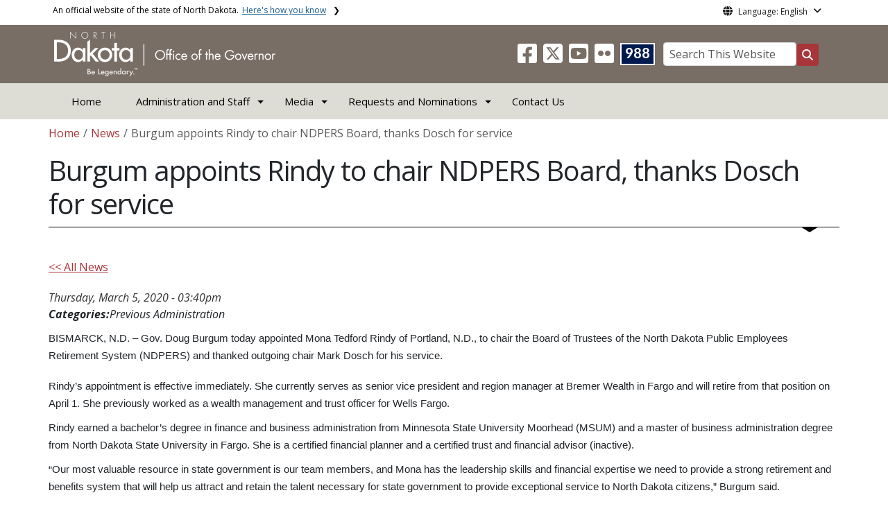

--- FILE ---
content_type: text/html; charset=UTF-8
request_url: https://www.governor.nd.gov/news/burgum-appoints-rindy-chair-ndpers-board-thanks-dosch-service
body_size: 66496
content:

<!DOCTYPE html>
<html lang="en" dir="ltr" prefix="content: http://purl.org/rss/1.0/modules/content/  dc: http://purl.org/dc/terms/  foaf: http://xmlns.com/foaf/0.1/  og: http://ogp.me/ns#  rdfs: http://www.w3.org/2000/01/rdf-schema#  schema: http://schema.org/  sioc: http://rdfs.org/sioc/ns#  sioct: http://rdfs.org/sioc/types#  skos: http://www.w3.org/2004/02/skos/core#  xsd: http://www.w3.org/2001/XMLSchema# " class="h-100">
  <head>
    <meta charset="utf-8" />
<noscript><style>form.antibot * :not(.antibot-message) { display: none !important; }</style>
</noscript><meta name="description" content="Gov. Doug Burgum appointed Mona Tedford Rindy of Portland, N.D., to chair the Board of Trustees of the North Dakota Public Employees Retirement System (NDPERS) and thanked outgoing chair Mark Dosch for his service." />
<meta name="abstract" content="Gov. Doug Burgum appointed Mona Tedford Rindy of Portland, N.D., to chair the Board of Trustees of the North Dakota Public Employees Retirement System (NDPERS) and thanked outgoing chair Mark Dosch for his service." />
<link rel="canonical" href="https://www.governor.nd.gov/news/burgum-appoints-rindy-chair-ndpers-board-thanks-dosch-service" />
<meta name="robots" content="index, follow" />
<link rel="image_src" href="https://www.governor.nd.gov/sites/www/files/styles/image_original/public/documents/theme/Capitol_Social_Share.jpg?itok=El20-m4v&amp;cb=eefae2fc" />
<meta property="og:site_name" content="North Dakota Office of the Governor" />
<meta property="og:type" content="website" />
<meta property="og:url" content="https://www.governor.nd.gov/news/burgum-appoints-rindy-chair-ndpers-board-thanks-dosch-service" />
<meta property="og:title" content="Burgum appoints Rindy to chair NDPERS Board, thanks Dosch for service" />
<meta property="og:description" content="Gov. Doug Burgum appointed Mona Tedford Rindy of Portland, N.D., to chair the Board of Trustees of the North Dakota Public Employees Retirement System (NDPERS) and thanked outgoing chair Mark Dosch for his service." />
<meta property="og:image" content="https://www.governor.nd.gov/sites/www/files/styles/image_original/public/documents/theme/Capitol_Social_Share.jpg?itok=El20-m4v&amp;cb=eefae2fc" />
<meta property="og:image:url" content="https://www.governor.nd.gov/sites/www/files/styles/image_original/public/documents/theme/Capitol_Social_Share.jpg?itok=El20-m4v&amp;cb=eefae2fc" />
<meta property="og:image:alt" content="social share image" />
<meta name="twitter:card" content="summary_large_image" />
<meta name="twitter:description" content="Gov. Doug Burgum appointed Mona Tedford Rindy of Portland, N.D., to chair the Board of Trustees of the North Dakota Public Employees Retirement System (NDPERS) and thanked outgoing chair Mark Dosch for his service." />
<meta name="twitter:title" content="Burgum appoints Rindy to chair NDPERS Board, thanks Dosch for service | North Dakota Office of the Governor" />
<meta name="twitter:image" content="https://www.governor.nd.gov/sites/www/files/styles/twitter_share/public/documents/theme/Capitol_Social_Share.jpg?itok=9cveQRB1&amp;cb=eefae2fc" />
<meta name="twitter:image:alt" content="social share image" />
<meta name="Generator" content="Drupal 10 (https://www.drupal.org)" />
<meta name="MobileOptimized" content="width" />
<meta name="HandheldFriendly" content="true" />
<meta name="viewport" content="width=device-width, initial-scale=1.0" />
<link rel="icon" href="/sites/www/files/documents/theme/favicon.png" type="image/png" />
<script>window.a2a_config=window.a2a_config||{};a2a_config.callbacks=[];a2a_config.overlays=[];a2a_config.templates={};</script>

    <title>Burgum appoints Rindy to chair NDPERS Board, thanks Dosch for service | North Dakota Office of the Governor</title>
    <link rel="stylesheet" media="all" href="/sites/www/files/css/css_l-ZZmaJtb-SApM2Pf8BXQwSjNIl2OKNOWL-3Tt1xoUk.css?delta=0&amp;language=en&amp;theme=ndit_base&amp;include=[base64]" />
<link rel="stylesheet" media="all" href="/sites/www/files/css/css_q57-w4TPzz9EQS0AbW8GY8RgEkgbwyCG9XYFjt7JZ_g.css?delta=1&amp;language=en&amp;theme=ndit_base&amp;include=[base64]" />

    <script type="application/json" data-drupal-selector="drupal-settings-json">{"path":{"baseUrl":"\/","pathPrefix":"","currentPath":"node\/4089","currentPathIsAdmin":false,"isFront":false,"currentLanguage":"en"},"pluralDelimiter":"\u0003","suppressDeprecationErrors":true,"gtag":{"tagId":"G-HYE7WS8QE5","consentMode":false,"otherIds":[],"events":[],"additionalConfigInfo":[]},"ajaxPageState":{"libraries":"[base64]","theme":"ndit_base","theme_token":null},"ajaxTrustedUrl":[],"auto_height":{"selectors":".featured-card\r,.location-card\r,.featured-area"},"back_to_top":{"back_to_top_button_trigger":100,"back_to_top_speed":1200,"back_to_top_prevent_on_mobile":false,"back_to_top_prevent_in_admin":true,"back_to_top_button_type":"image","back_to_top_button_text":"Back to top"},"webform":{"dialog":{"options":{"narrow":{"title":"Narrow","width":600},"normal":{"title":"Normal","width":800},"wide":{"title":"Wide","width":1000}},"entity_type":"node","entity_id":"4089"}},"data":{"extlink":{"extTarget":true,"extTargetAppendNewWindowLabel":"(opens in a new window)","extTargetNoOverride":false,"extNofollow":true,"extTitleNoOverride":false,"extNoreferrer":true,"extFollowNoOverride":false,"extClass":"ext","extLabel":"(link is external)","extImgClass":false,"extSubdomains":false,"extExclude":"(.nd.gov)","extInclude":"","extCssExclude":"","extCssInclude":"","extCssExplicit":".paragraph, .content, .region-header-icons, .quick-links, .btn","extAlert":true,"extAlertText":"You are now leaving this website and entering a new website created, operated, and maintained by another organization.","extHideIcons":false,"mailtoClass":"mailto","telClass":"tel","mailtoLabel":"(link sends email)","telLabel":"(link is a phone number)","extUseFontAwesome":false,"extIconPlacement":"after","extPreventOrphan":false,"extFaLinkClasses":"fa fa-external-link","extFaMailtoClasses":"fa fa-envelope-o","extAdditionalLinkClasses":"","extAdditionalMailtoClasses":"","extAdditionalTelClasses":"","extFaTelClasses":"fa fa-phone","whitelistedDomains":[],"extExcludeNoreferrer":""}},"user":{"uid":0,"permissionsHash":"ffc4d75beffcd6e3611c013ec3445482c79c536e50276e7a6de5ea98552bc49a"}}</script>
<script src="/sites/www/files/js/js_gAtESHN69eFOledwqqjcwj_E91X9o-3-erHJqIjyM7g.js?scope=header&amp;delta=0&amp;language=en&amp;theme=ndit_base&amp;include=[base64]"></script>
<script src="/sites/all/modules/google_tag/js/gtag.js?t8rrc5"></script>

  </head>
  <body class="path-node page-node-type-news  text-dark   d-flex flex-column h-100">
        <a href="#main-content" class="visually-hidden focusable skip-link">
      Skip to main content
    </a>
    
      <div class="dialog-off-canvas-main-canvas d-flex flex-column h-100" data-off-canvas-main-canvas>
    
  
  <div class="itd-banner-top d-print-none">
    <div class="container">
      <div class="row">
          <div class="region region-banner-top">
    <section class="views-element-container settings-tray-editable block block-views block-views-blockstate-information-block-1 clearfix" id="block-ndit-base-views-block-state-information-block-1" data-drupal-settingstray="editable">
      <div class="state-info">
      <div class="top-banner-accordion">
        <div class="top-banner-accordion-tab">
          <input type="checkbox" name="state-info" id="state-info-tab">
          <label for="state-info-tab" class="state-info-tab_label">An official website of the state of North Dakota. <span>Here's how you know</span></label>
          <div class="state-info-tab_content">
            <div class="state-info-tab_content_container">
              <div class="gov-means">
                <p><span><strong>The .gov means it's official.</strong></span>Official North Dakota websites will end in .gov. Before sharing sensitive information, make sure you're on a government site.</p>
              </div>
              
              <div class="secure-means">
                <p><span><strong>The site is secure.</strong></span>The <strong>https://</strong> ensures that you're connecting to the official website and that any information you provide is encrypted and sent securely.</p>
              </div>
            </div>
          </div>  
        </div>
      </div>
    </div>
  </section>

<section id="block-ndit-base-gtranslate" class="settings-tray-editable block block-gtranslate block-gtranslate-block clearfix" data-drupal-settingstray="editable">
  
    

      <div id="language_consent" class="gtranslate vanish">
    <div class="gtranslate_wrapper"></div><script>window.gtranslateSettings = {"switcher_horizontal_position":"left","switcher_vertical_position":"bottom","horizontal_position":"inline","vertical_position":"inline","float_switcher_open_direction":"top","switcher_open_direction":"bottom","default_language":"en","native_language_names":1,"detect_browser_language":0,"add_new_line":1,"select_language_label":"Select Language","flag_size":32,"flag_style":"2d","globe_size":60,"alt_flags":[],"wrapper_selector":".gtranslate_wrapper","url_structure":"none","custom_domains":null,"languages":["en","ar","zh-CN","fr","de","hi","ru","es","uk","vi","sw","eu","bs","hmn","ne","pa","ku","ps"],"custom_css":""}</script><script>(function(){var js = document.createElement('script');js.setAttribute('src', '/sites/all/modules/gtranslate/js/dropdown.js');js.setAttribute('data-gt-orig-url', '/news/burgum-appoints-rindy-chair-ndpers-board-thanks-dosch-service');js.setAttribute('data-gt-orig-domain', 'www.governor.nd.gov');document.body.appendChild(js);})();</script>
</div>

<div id="consent-trigger">
    <p id="language_placeholder">Language: English</p>
</div>

<noindex>
    <div id="consent_modal" class="modal fade" role="dialog">
        <div class="modal-dialog">
            <!-- Modal content-->
            <div class="modal-content consent-content">
                <div class="modal-header consent-content-header">Automatic translation disclaimer</div>

                <div class="modal-body consent-content-statement">
                    <p>The State of North Dakota provides automatic translation for nd.gov websites, courtesy of Google Translate. Please remember, though, that the English language version is considered the most accurate. In the event of a disagreement or discrepancy between the translation and the original English version of this web site or any notice or disclaimer, the original version will prevail.</p>
                </div>

                <div class="consent-content-footer">
                    <a href="#" id="gt_accept" class="consent-btn" data-dismiss="modal">Accept</a>
                    <a href="#" id="gt_decline" class="consent-btn" data-dismiss="modal">Decline</a>
                </div>
            </div>

        </div>
    </div>
</noindex>
  </section>


  </div>

      </div>
    </div>
  </div>

  <div id="header-background" class="d-print-none">
      <div class="region region-header-background">
    <section class="views-element-container d-none d-lg-block settings-tray-editable block block-views block-views-blocklogo-block-block-2 clearfix" id="block-ndit-base-views-block-logo-block-block-2" data-drupal-settingstray="editable">
  
    

      <div data-block="header_background block-ndit-base-views-block-logo-block-block-2"><div class="view view-logo-block view-id-logo_block view-display-id-block_2 js-view-dom-id-47bedb23186fc7786d92a26b90d8aeced954f2d0012872c81265434302bb8825">
  
    
      
      <div class="view-content">
          <div></div>

    </div>
  
          </div>
</div>

  </section>


  </div>

          <header id="header" role="banner">
        <div class="container">
          <div class="row">
            <div class="col-lg-5 col-md-4 col-sm-6">
                <div class="region region-logo">
    <section class="views-element-container settings-tray-editable block block-views block-views-blocklogo-block-block-1 clearfix" id="block-ndit-base-views-block-logo-block-block-1" data-drupal-settingstray="editable">
  
    

      <div data-block="logo block-ndit-base-views-block-logo-block-block-1"><div class="view view-logo-block view-id-logo_block view-display-id-block_1 js-view-dom-id-f80d4ad90e5450e1e95d025387711ee0e2251d637d1a1bd1ca91b44a409d06b1">
  
    
      
      <div class="view-content">
          <div><a href="https://www.governor.nd.gov/" title="Home">  <img loading="lazy" src="/sites/www/files/styles/logo/public/documents/theme/ND_Office_of_Gov_white_reverse.png?itok=uxpRz00S&amp;cb=522f618f" width="319" height="64" alt="North Dakota Governor&#039;s Office Logo" typeof="Image" class="img-fluid image-style-logo" />


</a></div>

    </div>
  
          </div>
</div>

  </section>


  </div>

            </div>
            <div class="col-lg-7 col-md-8 col-sm-6 header-right" class="hidden-print">
              <div id="quick-links">
                  <div class="region region-quick-links">
    <section class="views-element-container settings-tray-editable block block-views block-views-blockquick-links-config-block-1 clearfix" id="block-ndit-base-views-block-quick-links-config-block-1" data-drupal-settingstray="editable">
  
    

      <div data-block="quick_links block-ndit-base-views-block-quick-links-config-block-1"><div class="view view-quick-links-config view-id-quick_links_config view-display-id-block_1 js-view-dom-id-a8c22254fa95dbadbeaaa505176d78e80cfbe6cdefbebe8a8d01fbd21ecbdbfc">
  
    
      
      <div class="view-content">
          <div class="views-row"><div class="quick-links"></div></div>

    </div>
  
          </div>
</div>

  </section>


  </div>

              </div>
              <div id="connectivity-zone">
                <div id="header-icons">
                    <div class="region region-header-icons">
    <section class="views-element-container social-links hidden-xs hidden-sm settings-tray-editable block block-views block-views-blocksocial-icons-config-block-1 clearfix" id="block-ndit-base-views-block-social-icons-config-block-1" data-drupal-settingstray="editable">
  
    

      <div data-block="header_icons block-ndit-base-views-block-social-icons-config-block-1"><div class="social-icons view view-social-icons-config view-id-social_icons_config view-display-id-block_1 js-view-dom-id-1e01e9beb262bc03ab8c14884aebd9990fd8484c4227787f41eb903a11073326">
  
    
      
      <div class="view-content">
          <div class="social-inline"></div>
    <div class="social-inline"><a class="ndr-facebook" rel="noopener noreferrer" href="https://www.facebook.com/GovKellyArmstrong" target="_blank" title="Follow Us on Facebook" role="button">
				<span aria-hidden="true" class="fab fa-facebook-square fa-2x"></span>
			</a> <a class="ndr-twitter" rel="noopener noreferrer" href="https://twitter.com/GovArmstrong" target="_blank" title="Follow Us on Twitter" role="button">
				<span class="fa-brands fa-square-x-twitter fa-2xl"></span>
			</a><a class="ndr-youtube" rel="noopener noreferrer" href="https://www.youtube.com/@GovKellyArmstrong" target="_blank" title="Subscribe to our YouTube" role="button">
					<span aria-hidden="true" class="fab fa-youtube-square fa-2x"></span>
				</a><a class="ndr-flickr" rel="noopener noreferrer" href="https://www.flickr.com/govkellyarmstrong" target="_blank" title="Flickr" role="button">
				<span aria-hidden="true" class="fab fa-flickr fa-2x"></span>
			</a></div>

    </div>
  
          </div>
</div>

  </section>

<section class="views-element-container suicide-prevention-icon hidden-xs settings-tray-editable block block-views block-views-blocksuicide-prevention-block-1 clearfix" id="block-ndit-base-views-block-suicide-prevention-block-1" data-drupal-settingstray="editable">
  
    

      <div data-block="header_icons block-ndit-base-views-block-suicide-prevention-block-1"><div class="view view-suicide-prevention view-id-suicide_prevention view-display-id-block_1 js-view-dom-id-ee4213ad7a5bd4494a3a7076a8f5ee853e20248a05eb0ff3189cc51251bbff21">
  
    
      
      <div class="view-content">
          <div class="views-row"><div><span>    <div id="suicide-prevention-icon" class="navy">
    <a href="https://www.samhsa.gov/find-support/in-crisis" target="_blank" title="988 Suicide Prevention">
        <div class="sp-icon-wrapper">
            <div class="sp-icon">988</div>
        </div>
    </a>
</div></span></div></div>

    </div>
  
          </div>
</div>

  </section>


  </div>

                </div>
                <div id="header-search">
                    <div class="region region-search-box">
    <section id="block-ndit-base-searchbox" class="d-none d-sm-block search-box settings-tray-editable block block-block-content block-block-content6f619e1b-84c8-44eb-a198-cb10e1998c1e clearfix d-none d-sm-block search-box" data-drupal-settingstray="editable">
  
    

      <form action="/search" id="cse-search-box" class="form-inline search-form pull-right">
      <label for="searchbox-desk">Search This Website:</label>
      <input id="searchbox-desk" type="text" autocomplete="Search This Website" title="Search This Website" name="query" class="searchbox form-control" placeholder="Search This Website">
      <span class="search-button">
      <button class="btn btn-search" type="submit" aria-label="Search this website" onclick="createGoogleSearchCookie(window.location.href);">
      <span class="fa fa-search" aria-hidden="true"></span>
      </button>
      </span>
    </form>
  </section>


  </div>

                </div>
              </div>
            </div>
          </div>
        </div>
      </header>
      </div>

<div id="main-nav" class="navbar nav">
  <div class="site-navbar site-navbar-target">
    <div class="container">
      <div class="col-md-12">
          <div class="region region-agency-navigation">
    <nav id="ndit-base-mainnavigation-desktop" class="site-navigation position-relative text-right d-none d-md-block ndit-menu-desktop" data-drupal-settingstray="editable"
  role="navigation"
  aria-labelledby="ndit-base-mainnavigation-desktop-menu">

          
  
  <div class="visually-hidden" id="ndit-base-mainnavigation-desktop-menu">Main navigation</div>
  

        

<div class='ndit-desktop-menu d-none d-sm-block d-md-block d-lg-block'>
      <ul data-block="agency_navigation ndit-base-mainnavigation-desktop" class="site-menu main-menu js-clone-nav mr-auto d-none d-lg-block">
                            <li tabindex="0">
        <a href="/" class="nav-link" data-drupal-link-system-path="&lt;front&gt;">Home</a>
              </li>
                            <li class="has-children" tabindex="0">
        <span class="nav-link has-children">Administration and Staff</span>
                  <ul class='dropdown'>
                                                                              <li>
                <a href="/governor-kelly-armstrong" class="nav-link" data-drupal-link-system-path="node/64">Governor</a>
                              </li>
                                                      <li>
                <a href="/lt-governor-michelle-strinden" class="nav-link" data-drupal-link-system-path="node/9339">Lt. Governor</a>
                              </li>
                                                      <li>
                <a href="/first-lady-kjersti-armstrong" class="nav-link" data-drupal-link-system-path="node/66">First Lady</a>
                              </li>
                                                      <li>
                <a href="/cabinet-members" class="nav-link" data-drupal-link-system-path="node/80">Cabinet</a>
                              </li>
                                                      <li>
                <a href="/key-priorities" class="nav-link" data-drupal-link-system-path="node/4383">Key Priorities</a>
                              </li>
                                                      <li>
                <a href="https://apps.nd.gov/gov/boards" class="nav-link">Boards</a>
                              </li>
                                                      <li>
                <a href="/staff" class="nav-link" data-drupal-link-system-path="node/2734">Staff</a>
                              </li>
                                                      <li>
                <a href="/join-our-team" class="nav-link" data-drupal-link-system-path="node/77">Join Our Team</a>
                              </li>
                                                      <li>
                <a href="/theodore-roosevelt-rough-rider-award" class="nav-link" data-drupal-link-system-path="node/81">Rough Rider Award</a>
                              </li>
                                                      <li>
                <a href="/north-dakota-childrens-cabinet" class="nav-link" data-drupal-link-system-path="node/19713">North Dakota Children&#039;s Cabinet</a>
                              </li>
                      </ul>
              </li>
                            <li class="has-children active" tabindex="0">
        <span title="Media" class="nav-link has-children active">Media</span>
                  <ul class='dropdown'>
                                                                              <li class="active">
                <a href="/news" class="nav-link active" data-drupal-link-system-path="news">News</a>
                              </li>
                                                      <li>
                <a href="/executive-orders" class="nav-link" data-drupal-link-system-path="node/68">Executive Orders</a>
                              </li>
                                                      <li>
                <a href="/media-contacts" class="nav-link" data-drupal-link-system-path="node/71">Media Contacts</a>
                              </li>
                                                      <li>
                <a href="/proclamations" class="nav-link" data-drupal-link-system-path="node/69">Proclamations</a>
                              </li>
                      </ul>
              </li>
                            <li class="has-children" tabindex="0">
        <span title="Requests and Nominations" class="nav-link has-children">Requests and Nominations</span>
                  <ul class='dropdown'>
                                                                              <li>
                <a href="/request-appearance-governor-kelly-armstrong" class="nav-link" data-drupal-link-system-path="node/74">Appearance by Governor Kelly Armstrong</a>
                              </li>
                                                      <li>
                <a href="/request-appearance-lieutenant-governor-michelle-strinden" class="nav-link" data-drupal-link-system-path="node/75">Appearance by Lt. Governor Michelle Strinden</a>
                              </li>
                                                      <li>
                <a href="/request-appearance-first-lady-kjersti-armstrong" class="nav-link" data-drupal-link-system-path="node/76">Appearance by First Lady Kjersti Armstrong</a>
                              </li>
                                                      <li>
                <a href="/theodore-roosevelt-rough-rider-award-nomination" class="nav-link" data-drupal-link-system-path="node/19805">Rough Rider Award Nomination</a>
                              </li>
                                                      <li>
                <a href="/proclamation-request" class="nav-link" data-drupal-link-system-path="node/7326">Request a Proclamation</a>
                              </li>
                      </ul>
              </li>
                            <li tabindex="0">
        <a href="/contact" title="Contact Us" class="nav-link" data-drupal-link-system-path="node/61">Contact Us</a>
              </li>
      </ul>
</div>






  </nav>
<nav id="ndit-base-mainnavigation-mobile" class="site-navigation position-relative text-right d-block d-md-none" data-drupal-settingstray="editable"
  role="navigation"
  aria-labelledby="ndit-base-mainnavigation-mobile-menumobile">

          
  
  <div class="visually-hidden" id="ndit-base-mainnavigation-mobile-menumobile">Main navigation Mobile</div>
  

        


<div class='test d-block d-md-none'>
  <section id="block-ndit-base-mobilesearchblock" class="d-block d-sm-none settings-tray-editable block block-block-content block-block-content9809f971-ad16-4d8d-b305-b2e4176dcf89 clearfix" data-drupal-settingstray="editable">
  
    

      
            <div class="clearfix text-formatted field field--name-body field--type-text-with-summary field--label-hidden field__item"><form action="/search" id="cse-search-box2" class="d-flex align-items-center">
<label for="searchbox-mob" class="me-2">Search This Website:</label>
<input id="searchbox-mob" type="text" autocomplete="Search This Website" title="Search This Website" name="query" class="form-control me-2" placeholder="Search This Website">
<button class="btn btn-search" type="submit" aria-label="Search this website" onclick="createGoogleSearchCookie(window.location.href);">
<span class="fa fa-search" aria-hidden="true"></span>
</button>
</form></div>
      
  </section>









<nav class="nav-mobile check">
<ul>
    <li class="menu-container">
        <input id="menu-toggle" type="checkbox" aria-label="Toggle Menu">
        <label for="menu-toggle" class="menu-button" aria-hidden="true" tabindex="0">
            <svg class="icon-open" viewBox="0 0 24 24">
                <path d="M3 18h18v-2H3v2zm0-5h18v-2H3v2zm0-7v2h18V6H3z"></path>
            </svg>
            <svg class="icon-close" viewBox="0 0 100 100">
                <path d="M83.288 88.13c-2.114 2.112-5.575 2.112-7.69 0L53.66 66.188c-2.113-2.112-5.572-2.112-7.686 0l-21.72 21.72c-2.114 2.113-5.572 2.113-7.687 0l-4.693-4.692c-2.114-2.114-2.114-5.573 0-7.688l21.72-21.72c2.112-2.115 2.112-5.574 0-7.687L11.87 24.4c-2.114-2.113-2.114-5.57 0-7.686l4.842-4.842c2.113-2.114 5.57-2.114 7.686 0l21.72 21.72c2.114 2.113 5.572 2.113 7.688 0l21.72-21.72c2.115-2.114 5.574-2.114 7.688 0l4.695 4.695c2.112 2.113 2.112 5.57-.002 7.686l-21.72 21.72c-2.112 2.114-2.112 5.573 0 7.686L88.13 75.6c2.112 2.11 2.112 5.572 0 7.687l-4.842 4.84z" />
            </svg>
        </label>
            <ul class="menu-sidebar d-print-none" aria-hidden="true">
        <span class="menu-sidebar-header">
            <button class="close-all">X</button>
        </span>
                    <li>
                                    <a href="/">Home</a>
                            </li>
                    <li>
                                                        <input type="checkbox" autocomplete="Mobile Menu" id="sub-2" class="submenu-toggle">
                    <a class="submenu-label" href="">Administration and Staff</a>
                    <label class="arrow right padding-right" for="sub-2" tabindex="0">&#8250;</label>
                        <ul class="menu-sub">
        <span class="menu-sidebar-header">
            <button class="close-all">X</button>
        </span>
        <li class="menu-sub-title">
            <label class="submenu-label" for="sub-2" tabindex="0">Back</label>
            <div class="arrow left">&#8249;</div>
        </li>
        <li class="menu-sub-title cat-name">Administration and Staff</li>
                    <li>
                                    <a href="/governor-kelly-armstrong">Governor</a>
                            </li>
                    <li>
                                    <a href="/lt-governor-michelle-strinden">Lt. Governor</a>
                            </li>
                    <li>
                                    <a href="/first-lady-kjersti-armstrong">First Lady</a>
                            </li>
                    <li>
                                                        <input type="checkbox" autocomplete="Sub Menu Item" id="sub-2-4" class="submenu-toggle">
                    <a class="submenu-label" href="/cabinet-members">Cabinet</a>
                    <label class="arrow right padding-right" for="sub-2-4" tabindex="0">&#8250;</label>
                        <ul class="menu-sub">
        <span class="menu-sidebar-header">
            <button class="close-all">X</button>
        </span>
        <li class="menu-sub-title">
            <label class="submenu-label" for="sub-2-4" tabindex="0">Back</label>
            <div class="arrow left">&#8249;</div>
        </li>
        <li class="menu-sub-title cat-name">Cabinet</li>
                    <li>
                                    <a href="/cabinet-members/chris-schilken">Chris Schilken</a>
                            </li>
                    <li>
                                    <a href="/cabinet-members/colby-braun">Colby Braun</a>
                            </li>
                    <li>
                                    <a href="/cabinet-members/dave-glatt">Dave Glatt</a>
                            </li>
                    <li>
                                    <a href="/cabinet-members/lise-kruse">Lise Kruse</a>
                            </li>
                    <li>
                                    <a href="/cabinet-members/jeb-williams">Jeb Williams</a>
                            </li>
                    <li>
                                    <a href="/cabinet-members/colonel-daniel-haugen">Colonel Daniel Haugen</a>
                            </li>
                    <li>
                                    <a href="/cabinet-members/pat-traynor">Pat Traynor</a>
                            </li>
                    <li>
                                    <a href="/cabinet-members/brad-hawk">Brad Hawk</a>
                            </li>
                    <li>
                                    <a href="/cabinet-members/zachary-greenberg">Zachary Greenberg</a>
                            </li>
                    <li>
                                    <a href="/cabinet-members/corey-mock">Corey Mock</a>
                            </li>
                    <li>
                                    <a href="/cabinet-members/patrick-bertagnolli">Patrick Bertagnolli</a>
                            </li>
                    <li>
                                    <a href="/cabinet-members/joe-morrissette">Joe Morrissette</a>
                            </li>
                    <li>
                                    <a href="/cabinet-members/brig-general-mitchell-johnson-0">Brig. General Mitchell Johnson</a>
                            </li>
                    <li>
                                    <a href="/cabinet-members/cody-schulz">Cody Schulz</a>
                            </li>
                    <li>
                                    <a href="/cabinet-members/ron-henke">Ron Henke</a>
                            </li>
                    <li>
                                    <a href="/cabinet-members/reice-haase">Reice Haase</a>
                            </li>
                    <li>
                                    <a href="/cabinet-members/art-thompson">Art Thompson</a>
                            </li>
                    <li>
                                    <a href="/cabinet-members/jonathan-holth">Jonathan Holth</a>
                            </li>
                    <li>
                                    <a href="/cabinet-members/sherry-adams">Sherry Adams</a>
                            </li>
            </ul>

                            </li>
                    <li>
                                    <a href="/key-priorities">Key Priorities</a>
                            </li>
                    <li>
                                    <a href="https://apps.nd.gov/gov/boards">Boards</a>
                            </li>
                    <li>
                                    <a href="/staff">Staff</a>
                            </li>
                    <li>
                                    <a href="/join-our-team">Join Our Team</a>
                            </li>
                    <li>
                                                        <input type="checkbox" autocomplete="Sub Menu Item" id="sub-2-9" class="submenu-toggle">
                    <a class="submenu-label" href="/theodore-roosevelt-rough-rider-award">Rough Rider Award</a>
                    <label class="arrow right padding-right" for="sub-2-9" tabindex="0">&#8250;</label>
                        <ul class="menu-sub">
        <span class="menu-sidebar-header">
            <button class="close-all">X</button>
        </span>
        <li class="menu-sub-title">
            <label class="submenu-label" for="sub-2-9" tabindex="0">Back</label>
            <div class="arrow left">&#8249;</div>
        </li>
        <li class="menu-sub-title cat-name">Rough Rider Award</li>
                    <li>
                                    <a href="/theodore-roosevelt-rough-rider-award/lawrence-welk">Lawrence Welk</a>
                            </li>
                    <li>
                                    <a href="/theodore-roosevelt-rough-rider-award/dorothy-stickney">Dorothy Stickney</a>
                            </li>
                    <li>
                                    <a href="/theodore-roosevelt-rough-rider-award/ivan-dmitri">Ivan Dmitri</a>
                            </li>
                    <li>
                                    <a href="/theodore-roosevelt-rough-rider-award/roger-maris">Roger Maris</a>
                            </li>
                    <li>
                                    <a href="/theodore-roosevelt-rough-rider-award/eric-sevareid">Eric Sevareid</a>
                            </li>
                    <li>
                                    <a href="/theodore-roosevelt-rough-rider-award/gen-harold-k-johnson">Gen. Harold K. Johnson</a>
                            </li>
                    <li>
                                    <a href="/theodore-roosevelt-rough-rider-award/dr-anne-h-carlsen">Dr. Anne H. Carlsen</a>
                            </li>
                    <li>
                                    <a href="/theodore-roosevelt-rough-rider-award/edward-k-thompson">Edward K. Thompson</a>
                            </li>
                    <li>
                                    <a href="/theodore-roosevelt-rough-rider-award/dr-robert-henry-bahmer">Dr. Robert Henry Bahmer</a>
                            </li>
                    <li>
                                    <a href="/theodore-roosevelt-rough-rider-award/louis-lamour">Louis L&#039;Amour</a>
                            </li>
                    <li>
                                    <a href="/theodore-roosevelt-rough-rider-award/bertin-c-gamble">Bertin C. Gamble</a>
                            </li>
                    <li>
                                    <a href="/theodore-roosevelt-rough-rider-award/casper-oimoen">Casper Oimoen</a>
                            </li>
                    <li>
                                    <a href="/theodore-roosevelt-rough-rider-award/peggy-lee">Peggy Lee</a>
                            </li>
                    <li>
                                    <a href="/theodore-roosevelt-rough-rider-award/harold-schafer">Harold Schafer</a>
                            </li>
                    <li>
                                    <a href="/theodore-roosevelt-rough-rider-award/era-bell-thompson">Era Bell Thompson</a>
                            </li>
                    <li>
                                    <a href="/theodore-roosevelt-rough-rider-award/dr-leon-orris-jacobson">Dr. Leon Orris Jacobson</a>
                            </li>
                    <li>
                                    <a href="/theodore-roosevelt-rough-rider-award/elizabeth-bodine">Elizabeth Bodine</a>
                            </li>
                    <li>
                                    <a href="/theodore-roosevelt-rough-rider-award/phyllis-frelich">Phyllis Frelich</a>
                            </li>
                    <li>
                                    <a href="/theodore-roosevelt-rough-rider-award/cliff-fido-purpur">Cliff &quot;Fido&quot; Purpur</a>
                            </li>
                    <li>
                                    <a href="/theodore-roosevelt-rough-rider-award/gen-david-c-jones">Gen. David C. Jones</a>
                            </li>
                    <li>
                                    <a href="/theodore-roosevelt-rough-rider-award/ronald-n-davies">Ronald N. Davies</a>
                            </li>
                    <li>
                                    <a href="/theodore-roosevelt-rough-rider-award/phil-jackson">Phil Jackson</a>
                            </li>
                    <li>
                                    <a href="/theodore-roosevelt-rough-rider-award/larry-woiwode">Larry Woiwode</a>
                            </li>
                    <li>
                                    <a href="/theodore-roosevelt-rough-rider-award/angie-dickinson">Angie Dickinson</a>
                            </li>
                    <li>
                                    <a href="/theodore-roosevelt-rough-rider-award/rev-richard-c-halverson">Rev. Richard C. Halverson</a>
                            </li>
                    <li>
                                    <a href="/theodore-roosevelt-rough-rider-award/brynhild-haugland">Brynhild Haugland</a>
                            </li>
                    <li>
                                    <a href="/theodore-roosevelt-rough-rider-award/admiral-william-owens">Admiral William A. Owens</a>
                            </li>
                    <li>
                                    <a href="/theodore-roosevelt-rough-rider-award/carl-ben-eielson">Carl Ben Eielson</a>
                            </li>
                    <li>
                                    <a href="/theodore-roosevelt-rough-rider-award/warren-christopher">Warren Christopher</a>
                            </li>
                    <li>
                                    <a href="/theodore-roosevelt-rough-rider-award/bobby-vee">Bobby Vee</a>
                            </li>
                    <li>
                                    <a href="/theodore-roosevelt-rough-rider-award/chester-chet-reiten">Chester &quot;Chet&quot; Reiten</a>
                            </li>
                    <li>
                                    <a href="/theodore-roosevelt-rough-rider-award/thomas-j-clifford">Thomas J. Clifford</a>
                            </li>
                    <li>
                                    <a href="/theodore-roosevelt-rough-rider-award/sister-thomas-welder">Sister Thomas Welder</a>
                            </li>
                    <li>
                                    <a href="/theodore-roosevelt-rough-rider-award/harry-j-pearce">Harry J. Pearce</a>
                            </li>
                    <li>
                                    <a href="/theodore-roosevelt-rough-rider-award/william-c-marcil">William C. Marcil</a>
                            </li>
                    <li>
                                    <a href="/theodore-roosevelt-rough-rider-award/master-sergeant-woodrow-wilson-keeble">Master Sergeant Woodrow Wilson Keeble</a>
                            </li>
                    <li>
                                    <a href="/theodore-roosevelt-rough-rider-award/doug-burgum">Doug Burgum</a>
                            </li>
                    <li>
                                    <a href="/theodore-roosevelt-rough-rider-award/ronald-d-offutt">Ronald D. Offutt</a>
                            </li>
                    <li>
                                    <a href="/theodore-roosevelt-rough-rider-award/louise-erdrich">Louise Erdrich</a>
                            </li>
                    <li>
                                    <a href="/theodore-roosevelt-rough-rider-award/herman-stern">Herman Stern</a>
                            </li>
                    <li>
                                    <a href="/theodore-roosevelt-rough-rider-award/gerald-w-vandewalle">Gerald W. VandeWalle</a>
                            </li>
                    <li>
                                    <a href="/theodore-roosevelt-rough-rider-award/john-d-odegard">John D. Odegard</a>
                            </li>
                    <li>
                                    <a href="/theodore-roosevelt-rough-rider-award/eugene-dahl">Eugene Dahl</a>
                            </li>
                    <li>
                                    <a href="/theodore-roosevelt-rough-rider-award/clint-hill">Clint Hill</a>
                            </li>
                    <li>
                                    <a href="/theodore-roosevelt-rough-rider-award/monique-lamoureux-morando-and-jocelyne-lamoureux-davidson">Monique and Jocelyne Lamoureux</a>
                            </li>
                    <li>
                                    <a href="/theodore-roosevelt-rough-rider-award/dr-merton-utgaard">Dr. Merton Utgaard</a>
                            </li>
                    <li>
                                    <a href="/theodore-roosevelt-rough-rider-award/virgil-hill">Virgil Hill</a>
                            </li>
                    <li>
                                    <a href="/theodore-roosevelt-rough-rider-award/james-buchli">James Buchli</a>
                            </li>
                    <li>
                                    <a href="/theodore-roosevelt-rough-rider-award/steve-d-scheel">Steve D. Scheel</a>
                            </li>
            </ul>

                            </li>
                    <li>
                                    <a href="/north-dakota-childrens-cabinet">North Dakota Children&#039;s Cabinet</a>
                            </li>
            </ul>

                            </li>
                    <li class="active">
                                                        <input type="checkbox" autocomplete="Mobile Menu" id="sub-3" class="submenu-toggle">
                    <a class="submenu-label" href="">Media</a>
                    <label class="arrow right padding-right" for="sub-3" tabindex="0">&#8250;</label>
                        <ul class="menu-sub">
        <span class="menu-sidebar-header">
            <button class="close-all">X</button>
        </span>
        <li class="menu-sub-title">
            <label class="submenu-label" for="sub-3" tabindex="0">Back</label>
            <div class="arrow left">&#8249;</div>
        </li>
        <li class="menu-sub-title cat-name">Media</li>
                    <li class="active">
                                    <a href="/news">News</a>
                            </li>
                    <li>
                                                        <input type="checkbox" autocomplete="Sub Menu Item" id="sub-3-2" class="submenu-toggle">
                    <a class="submenu-label" href="/executive-orders">Executive Orders</a>
                    <label class="arrow right padding-right" for="sub-3-2" tabindex="0">&#8250;</label>
                        <ul class="menu-sub">
        <span class="menu-sidebar-header">
            <button class="close-all">X</button>
        </span>
        <li class="menu-sub-title">
            <label class="submenu-label" for="sub-3-2" tabindex="0">Back</label>
            <div class="arrow left">&#8249;</div>
        </li>
        <li class="menu-sub-title cat-name">Executive Orders</li>
                    <li>
                                    <a href="/executive-orders/executive-order-archive">Executive Order Archive</a>
                            </li>
            </ul>

                            </li>
                    <li>
                                    <a href="/media-contacts">Media Contacts</a>
                            </li>
                    <li>
                                    <a href="/proclamations">Proclamations</a>
                            </li>
            </ul>

                            </li>
                    <li>
                                                        <input type="checkbox" autocomplete="Mobile Menu" id="sub-4" class="submenu-toggle">
                    <a class="submenu-label" href="">Requests and Nominations</a>
                    <label class="arrow right padding-right" for="sub-4" tabindex="0">&#8250;</label>
                        <ul class="menu-sub">
        <span class="menu-sidebar-header">
            <button class="close-all">X</button>
        </span>
        <li class="menu-sub-title">
            <label class="submenu-label" for="sub-4" tabindex="0">Back</label>
            <div class="arrow left">&#8249;</div>
        </li>
        <li class="menu-sub-title cat-name">Requests and Nominations</li>
                    <li>
                                    <a href="/request-appearance-governor-kelly-armstrong">Appearance by Governor Kelly Armstrong</a>
                            </li>
                    <li>
                                    <a href="/request-appearance-lieutenant-governor-michelle-strinden">Appearance by Lt. Governor Michelle Strinden</a>
                            </li>
                    <li>
                                    <a href="/request-appearance-first-lady-kjersti-armstrong">Appearance by First Lady Kjersti Armstrong</a>
                            </li>
                    <li>
                                    <a href="/theodore-roosevelt-rough-rider-award-nomination">Rough Rider Award Nomination</a>
                            </li>
                    <li>
                                    <a href="/proclamation-request">Request a Proclamation</a>
                            </li>
            </ul>

                            </li>
                    <li>
                                    <a href="/contact">Contact Us</a>
                            </li>
                <span class="menu-sidebar-footer">
            <div class="mobile-quick-links"><section class="views-element-container settings-tray-editable block block-views block-views-blockquick-links-config-block-1 clearfix" id="block-ndit-base-views-block-quick-links-config-block-1" data-drupal-settingstray="editable">
  
    

      <div data-block="quick_links block-ndit-base-views-block-quick-links-config-block-1"><div class="view view-quick-links-config view-id-quick_links_config view-display-id-block_1 js-view-dom-id-a8c22254fa95dbadbeaaa505176d78e80cfbe6cdefbebe8a8d01fbd21ecbdbfc">
  
    
      
      <div class="view-content">
          <div class="views-row"><div class="quick-links"></div></div>

    </div>
  
          </div>
</div>

  </section>

</div>
                                                                <div class="suicide-prevention-mobile"><div class="views-element-container"><div class="view view-suicide-prevention view-id-suicide_prevention view-display-id-block_2 js-view-dom-id-4831f82da719678516eef803e921484e37d26afe7271c6b60d9ccd5f8f97865f">
  
    
      
      <div class="view-content">
          <div class="views-row"><div><span><a href="https://www.samhsa.gov/find-support/in-crisis" target="_blank" id="sp-logo-link" title="988 Suicide Prevention">
    <div id="suicide-prevention-logo" class="navy">
      <div class="sp-inside-border">
      <div class="sp-left-wrapper">
        <div class="sp-988">988</div>
      </div>
    
      <div class="sp-right-wrapper">
		    <div class="sp-sc-wrapper">Suicide &amp; Crisis</div>
		    <div class="sp-lifeline-wrapper">Lifeline</div>
      </div>
    </div>
  </div>
</a></span></div></div>

    </div>
  
          </div>
</div>
</div>
                        <div class="social-mobile"><section class="views-element-container social-links hidden-lg hidden-md settings-tray-editable block block-views block-views-blocksocial-icons-config-block-1 clearfix" id="block-ndit-base-views-block-social-icons-config-block-1-2" data-drupal-settingstray="editable">
  
    

      <div data-block="footer_middle block-ndit-base-views-block-social-icons-config-block-1-2"><div class="social-icons view view-social-icons-config view-id-social_icons_config view-display-id-block_1 js-view-dom-id-12acea1dfc212faae300eba774c6f799526fd97eb089e53a368db7b910b31f0a">
  
    
      
      <div class="view-content">
          <div class="social-inline"></div>
    <div class="social-inline"><a class="ndr-facebook" rel="noopener noreferrer" href="https://www.facebook.com/GovKellyArmstrong" target="_blank" title="Follow Us on Facebook" role="button">
				<span aria-hidden="true" class="fab fa-facebook-square fa-2x"></span>
			</a> <a class="ndr-twitter" rel="noopener noreferrer" href="https://twitter.com/GovArmstrong" target="_blank" title="Follow Us on Twitter" role="button">
				<span class="fa-brands fa-square-x-twitter fa-2xl"></span>
			</a><a class="ndr-youtube" rel="noopener noreferrer" href="https://www.youtube.com/@GovKellyArmstrong" target="_blank" title="Subscribe to our YouTube" role="button">
					<span aria-hidden="true" class="fab fa-youtube-square fa-2x"></span>
				</a><a class="ndr-flickr" rel="noopener noreferrer" href="https://www.flickr.com/govkellyarmstrong" target="_blank" title="Flickr" role="button">
				<span aria-hidden="true" class="fab fa-flickr fa-2x"></span>
			</a></div>

    </div>
  
          </div>
</div>

  </section>

</div>
        </span>
    </ul>

    </li>
</ul>
</nav>

</div>







  </nav>

  </div>

              </div>
    </div>
  </div>
</div>

<div id="slideshow" class="hidden-print">
  <div class="container-fluid">
    <div class="row">
      <div class="col-md-12">
          <div class="region region-slider-area">
    <section class="views-element-container basealert settings-tray-editable block block-views block-views-blockhomepage-alerts-update-block-2 clearfix" id="block-ndit-base-views-block-homepage-alerts-update-block-2" data-drupal-settingstray="editable">
  
    

      <div data-block="slider_area block-ndit-base-views-block-homepage-alerts-update-block-2"><div class="view view-homepage-alerts-update view-id-homepage_alerts_update view-display-id-block_2 js-view-dom-id-292c36528c9216d8ec5f5c40109f469f7699eeba0507cc7d171cde57adfa99ec">
  
    
      
  
          </div>
</div>

  </section>


  </div>

      </div>
    </div>
  </div>
</div>

  <div role="main" class="main-container  container js-quickedit-main-content">
    <div class="row">
                  

                  <section class="col-sm-12">

                
                
                
                                      
                  
                          <a id="main-content"></a>
                                                              <div class="region region-header">
    <section id="block-ndit-base-breadcrumbs-2" class="hidden-xs settings-tray-editable block block-system block-system-breadcrumb-block clearfix" data-drupal-settingstray="editable">
  
    

        <nav aria-label="breadcrumb">
    <div id="system-breadcrumb" class="visually-hidden">Breadcrumb</div>
    <ol class="breadcrumb">
          <li class="breadcrumb-item">
                  <a href="/">Home</a>
              </li>
          <li class="breadcrumb-item">
                  <a href="/news">News</a>
              </li>
    
      <li class="breadcrumb-item active">
        Burgum appoints Rindy to chair NDPERS Board, thanks Dosch for service
      </li>
    </ol>
  </nav>

  </section>

<div data-drupal-messages-fallback class="hidden"></div>
<section id="block-ndit-base-page-title" class="block block-core block-page-title-block clearfix">
  
    

        <div class="page-header">
    <h1><span class="field field--name-title field--type-string field--label-hidden">Burgum appoints Rindy to chair NDPERS Board, thanks Dosch for service</span>
</h1>
  </div>

  </section>


  </div>

                                                <div class="region region-content">
    <section id="block-ndit-base-content" class="block block-system block-system-main-block clearfix">
  
    

      <article data-history-node-id="4089" about="/news/burgum-appoints-rindy-chair-ndpers-board-thanks-dosch-service" class="news is-promoted full clearfix">

  
    

  
  <div class="content">
  <div class="row">
    <div class="col-xs-12">
      <div class="news-link"><a href="https://www.governor.nd.gov/news" title="All News Top">&lt;&lt; All News</a></div>
      <span class="news-date">
                                            Thursday, March 5, 2020 - 03:40pm
                                    </span>
                      <em class="news-categories"><strong>Categories:</strong>
            <span class="field-item">
      <div class="field field--name-field-news-archive field--type-entity-reference field--label-hidden field__items">
              <div class="field__item">Previous Administration</div>
          </div>
  </span>
          </em>
            <div class="content-body">
            <div class="clearfix text-formatted field field--name-body field--type-text-with-summary field--label-hidden field__item"><p style="margin-bottom:19px"><span style="font-size:11pt"><span style="font-family:Calibri,sans-serif"><span style="font-family:&quot;Segoe UI&quot;,sans-serif">BISMARCK, N.D.&nbsp;– Gov. Doug Burgum today appointed Mona Tedford Rindy of Portland, N.D., to chair the Board of Trustees of the North Dakota Public Employees Retirement System (NDPERS) and thanked outgoing chair Mark Dosch for his service.</span></span></span></p>

<p class="MsoNoSpacing"><span style="font-size:11pt"><span style="font-family:Calibri,sans-serif"><span style="font-family:&quot;Segoe UI&quot;,sans-serif">Rindy’s appointment is effective immediately. She currently serves as senior vice president and region manager at Bremer Wealth in Fargo and will retire from that position on April 1. She previously worked as a wealth management and trust officer for Wells Fargo.</span></span></span></p>

<p class="MsoNoSpacing"><span style="font-size:11pt"><span style="font-family:Calibri,sans-serif"><span style="font-family:&quot;Segoe UI&quot;,sans-serif">Rindy earned a bachelor’s degree in finance and business administration from Minnesota State University Moorhead (MSUM) and a master of business administration degree from North Dakota State University in Fargo. She is a certified financial planner and a certified trust and financial advisor (inactive). </span></span></span></p>

<p class="MsoNoSpacing"><span style="font-size:11pt"><span style="font-family:Calibri,sans-serif"><span style="font-family:&quot;Segoe UI&quot;,sans-serif">“Our most valuable resource in state government is our team members, and Mona has the leadership skills and financial expertise we need to provide a strong retirement and benefits system that will help us attract and retain the talent necessary for state government to provide exceptional service to North Dakota citizens,” Burgum said.</span></span></span></p>

<p class="MsoNoSpacing"><span style="font-size:11pt"><span style="font-family:Calibri,sans-serif"><span style="font-family:&quot;Segoe UI&quot;,sans-serif">Rindy previously served on the MSUM Foundation Board of Directors and is a member and past president of the Fargo Lions Club. She also has served on the boards of the Fargo Moorhead Area Foundation and YWCA Cass Clay.</span></span></span></p>

<p class="MsoNoSpacing"><span style="font-size:11pt"><span style="font-family:Calibri,sans-serif"><span style="font-family:&quot;Segoe UI&quot;,sans-serif">“Helping people achieve financial wellness, especially in planning for retirement, is my passion,” Rindy said. “I strongly believe in our North Dakota community and look forward to serving the hard-working members of the NDPERS system.” </span></span></span></p>

<p class="MsoNoSpacing"><span style="font-size:11pt"><span style="font-family:Calibri,sans-serif"><span style="font-family:&quot;Segoe UI&quot;,sans-serif">Burgum expressed his deepest appreciation for Dosch’s service to NDPERS. Dosch was appointed chair in August 2017 and had previously served in the state House of Representatives from 2001 to 2016.</span></span></span></p>

<p class="MsoNoSpacing"><span style="font-size:11pt"><span style="font-family:Calibri,sans-serif"><span style="font-family:&quot;Segoe UI&quot;,sans-serif">The nine-member NDPERS Board of Trustees consists of the chairman appointed by the governor, one member appointed by the Attorney General’s staff, an appointee of the State Health Officer, three members elected by the active membership of NDPERS, one member elected by the retired public employees, and two members appointed by legislative management. For more information, visit </span><a href="https://ndpers.nd.gov/" style="color:#0563c1; text-decoration:underline"><span style="font-family:&quot;Segoe UI&quot;,sans-serif">https://ndpers.nd.gov/</span></a> </span></span></p>

<p class="MsoNoSpacing"><span style="font-size:11pt"><span style="font-family:Calibri,sans-serif"><span style="font-family:&quot;Segoe UI&quot;,sans-serif">NDPERS has about 51,000 members enrolled in the retirement plans and about 60,000 covered individuals in the group health insurance plan, with some crossover between the two groups.</span></span></span></p>
</div>
      </div>
            
      
      <div class="news-link"><a href="https://www.governor.nd.gov/news" title="All News Top">&lt;&lt; All News</a></div>
      
  </div>
  </div>
</article>

  </section>

<section id="block-ndit-base-addtoanysharebuttons" class="pull-right settings-tray-editable block block-addtoany block-addtoany-block clearfix" data-drupal-settingstray="editable">
  
    

      <span class="a2a_kit a2a_kit_size_32 addtoany_list" data-a2a-url="https://www.governor.nd.gov/news/burgum-appoints-rindy-chair-ndpers-board-thanks-dosch-service" data-a2a-title="Burgum appoints Rindy to chair NDPERS Board, thanks Dosch for service"><a class="a2a_button_facebook" title="share to facebook"></a><a class="a2a_button_x" title="share to twitter"></a><a class="a2a_button_email" title="Link will open in a new tab and redirect you to email"></a></span>

  </section>


  </div>

              </section>

                </div>
  </div>

  <footer class="footer hidden-print" role="contentinfo">
    <div class="container-fluid">
      <div class="row">
        <div id="port-footer" class="col-md-4 mb-3 mb-md-0">
            <div class="region region-footer-left">
    <section class="views-element-container settings-tray-editable block block-views block-views-blockfooter-left-block-1 clearfix" id="block-ndit-base-views-block-footer-left-block-1" data-drupal-settingstray="editable">
  
    

      <div data-block="footer_left block-ndit-base-views-block-footer-left-block-1"><div class="view view-footer-left view-id-footer_left view-display-id-block_1 js-view-dom-id-be05259daaf63fb4006537fda1cb814ac1b6f9def117fdba7520c13f3235c107">
  
    
      
      <div class="view-content">
          <div class="views-row"><div class="config_pages config_pages--type--footer config_pages--view-mode--default config_pages--footer--default">
  
            <div class="clearfix text-formatted field field--name-field-footer-left field--type-text-long field--label-hidden field__item"><p>Copyright © 2025 Office of Governor, State of North Dakota<br>600 East Boulevard Avenue Bismarck, ND 58505-0100<br>Phone:&nbsp;701.328.2200&nbsp;</p></div>
      
</div>
</div>

    </div>
  
          </div>
</div>

  </section>


  </div>

        </div>

        <div id="center-footer" class="col-md-4 mb-3 mb-md-0">
            <div class="region region-footer-middle">
    <nav role="navigation" aria-labelledby="block-ndit-base-footer-menu-menu" id="block-ndit-base-footer-menu" class="settings-tray-editable block block-menu navigation menu--footer" data-drupal-settingstray="editable">
            
  <h5 class="visually-hidden" id="block-ndit-base-footer-menu-menu">Footer</h5>
  

        
              <ul data-block="footer_middle block-ndit-base-footer-menu" class="nav navbar-nav">
                    <li class="nav-item">
        <a href="/contact" class="nav-link" data-drupal-link-system-path="contact">Contact</a>
              </li>
                <li class="nav-item">
        <a href="https://www.governor.nd.gov/accessibility" class="nav-link">Accessibility</a>
              </li>
                <li class="nav-item">
        <a href="https://www.nd.gov/content.htm?id=Disclaimer" class="nav-link">Disclaimer</a>
              </li>
                <li class="nav-item">
        <a href="https://www.nd.gov/content.htm?id=Privacy" class="nav-link">Privacy Policy</a>
              </li>
                <li class="nav-item">
        <a href="https://www.nd.gov/content.htm?id=Security" class="nav-link">Security Policy</a>
              </li>
        </ul>
  


  </nav>
<section class="views-element-container settings-tray-editable block block-views block-views-blockgov-delivery-block-1 clearfix" id="block-ndit-base-views-block-gov-delivery-block-1" data-drupal-settingstray="editable">
  
    

      <div data-block="footer_middle block-ndit-base-views-block-gov-delivery-block-1"><div class="view view-gov-delivery view-id-gov_delivery view-display-id-block_1 js-view-dom-id-458ce5a0d85eb9b880e7b57f22352d60c2d6f36097d383f1af1ea08434b4123c">
  
    
      
  
          </div>
</div>

  </section>

<section class="views-element-container social-links hidden-lg hidden-md settings-tray-editable block block-views block-views-blocksocial-icons-config-block-1 clearfix" id="block-ndit-base-views-block-social-icons-config-block-1-2" data-drupal-settingstray="editable">
  
    

      <div data-block="footer_middle block-ndit-base-views-block-social-icons-config-block-1-2"><div class="social-icons view view-social-icons-config view-id-social_icons_config view-display-id-block_1 js-view-dom-id-12acea1dfc212faae300eba774c6f799526fd97eb089e53a368db7b910b31f0a">
  
    
      
      <div class="view-content">
          <div class="social-inline"></div>
    <div class="social-inline"><a class="ndr-facebook" rel="noopener noreferrer" href="https://www.facebook.com/GovKellyArmstrong" target="_blank" title="Follow Us on Facebook" role="button">
				<span aria-hidden="true" class="fab fa-facebook-square fa-2x"></span>
			</a> <a class="ndr-twitter" rel="noopener noreferrer" href="https://twitter.com/GovArmstrong" target="_blank" title="Follow Us on Twitter" role="button">
				<span class="fa-brands fa-square-x-twitter fa-2xl"></span>
			</a><a class="ndr-youtube" rel="noopener noreferrer" href="https://www.youtube.com/@GovKellyArmstrong" target="_blank" title="Subscribe to our YouTube" role="button">
					<span aria-hidden="true" class="fab fa-youtube-square fa-2x"></span>
				</a><a class="ndr-flickr" rel="noopener noreferrer" href="https://www.flickr.com/govkellyarmstrong" target="_blank" title="Flickr" role="button">
				<span aria-hidden="true" class="fab fa-flickr fa-2x"></span>
			</a></div>

    </div>
  
          </div>
</div>

  </section>


  </div>

        </div>

        <div id="starboard-footer" class="col-md-4">
            <div class="region region-footer-right">
    <section class="views-element-container pull-right settings-tray-editable block block-views block-views-blocklogo-block-block-5 clearfix" id="block-ndit-base-views-block-logo-block-block-5" data-drupal-settingstray="editable">
  
    

      <div data-block="footer_right block-ndit-base-views-block-logo-block-block-5"><div class="view view-logo-block view-id-logo_block view-display-id-block_5 js-view-dom-id-f7199cae213feba5bd60bef949f17c8983b59ad5520f53b3fba99412fd739847">
  
    
      
      <div class="view-content">
          <div>  <img loading="lazy" src="/sites/www/files/styles/logo/public/documents/theme/ND_Office_of_Gov_white_reverse_0.png?itok=B0cNCscJ&amp;cb=522f618f" width="319" height="64" alt="North Dakota Governor&#039;s Office Logo" typeof="foaf:Image" class="img-fluid image-style-logo" />


</div>

    </div>
  
          </div>
</div>

  </section>


  </div>

        </div>
      </div>
    </div>
  </footer>

  </div>

    
    <script type="text/javascript" async src="https://app-script.monsido.com/v2/monsido-script.js"></script>
    <script src="/sites/www/files/js/js_PVf1zvKlN0SbkVNsK3ybNw-IWjnfROj3ATfuivJsMKU.js?scope=footer&amp;delta=0&amp;language=en&amp;theme=ndit_base&amp;include=[base64]"></script>
<script src="https://static.addtoany.com/menu/page.js" defer></script>
<script src="/sites/www/files/js/js_xfVOdAROIPRmtU4o9imX0CiFI0E7HPkX1xTDBPaowtE.js?scope=footer&amp;delta=2&amp;language=en&amp;theme=ndit_base&amp;include=[base64]"></script>

  </body>
</html>
